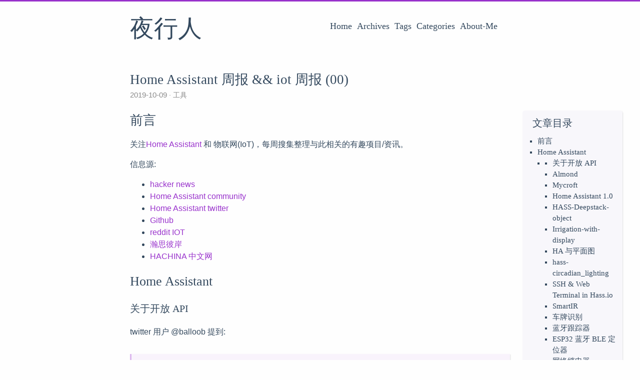

--- FILE ---
content_type: text/html; charset=utf-8
request_url: https://wwj718.github.io/post/%E5%B7%A5%E5%85%B7/haweekly-and-iotweekly-00/
body_size: 8974
content:
<!DOCTYPE html>
<html lang="zh-cn">
<head>
  <meta charset="utf-8">
  <meta http-equiv="X-UA-Compatible" content="IE=edge,chrome=1">
  <title>Home Assistant 周报 &amp;&amp; iot 周报 (00) - 夜行人</title>
  <meta name="renderer" content="webkit" />
<meta name="viewport" content="width=device-width, initial-scale=1, maximum-scale=1"/>

<meta http-equiv="Cache-Control" content="no-transform" />
<meta http-equiv="Cache-Control" content="no-siteapp" />

<meta name="theme-color" content="#f8f5ec" />
<meta name="msapplication-navbutton-color" content="#f8f5ec">
<meta name="apple-mobile-web-app-capable" content="yes">
<meta name="apple-mobile-web-app-status-bar-style" content="#f8f5ec">


<meta name="author" content="种瓜" /><meta name="description" content="前言 关注Home Assistant 和 物联网(IoT)，每周搜集整理与此相关的有趣项目/资讯。 信息源: hacker news Home Assistant community Home Assistant twitter Github reddit IOT 瀚思彼岸 HACHINA 中文网 Home Assistant 关于开放 API twitter 用" /><meta name="keywords" content="education, programming, Technology" />






<meta name="generator" content="Hugo 0.96.0 with theme even" />


<link rel="canonical" href="http://wwj718.github.io/post/%E5%B7%A5%E5%85%B7/haweekly-and-iotweekly-00/" />
<link rel="apple-touch-icon" sizes="180x180" href="/apple-touch-icon.png">
<link rel="icon" type="image/png" sizes="32x32" href="/favicon-32x32.png">
<link rel="icon" type="image/png" sizes="16x16" href="/favicon-16x16.png">
<link rel="manifest" href="/manifest.json">
<link rel="mask-icon" href="/safari-pinned-tab.svg" color="#5bbad5">



<link href="/sass/main.min.69e0bbe2419d9b0efbdcc1d3b4338bba03a6f6789ae2832bc1af58e5b2757470.css" rel="stylesheet">
<link rel="stylesheet" href="/post/img/jquery.fancybox.min.css" integrity="sha256-7TyXnr2YU040zfSP+rEcz29ggW4j56/ujTPwjMzyqFY=" crossorigin="anonymous">


<meta property="og:title" content="Home Assistant 周报 &amp;&amp; iot 周报 (00)" />
<meta property="og:description" content="前言 关注Home Assistant 和 物联网(IoT)，每周搜集整理与此相关的有趣项目/资讯。 信息源: hacker news Home Assistant community Home Assistant twitter Github reddit IOT 瀚思彼岸 HACHINA 中文网 Home Assistant 关于开放 API twitter 用" />
<meta property="og:type" content="article" />
<meta property="og:url" content="http://wwj718.github.io/post/%E5%B7%A5%E5%85%B7/haweekly-and-iotweekly-00/" /><meta property="article:section" content="post" />
<meta property="article:published_time" content="2019-10-09T00:00:00+00:00" />
<meta property="article:modified_time" content="2019-10-09T00:00:00+00:00" />

<meta itemprop="name" content="Home Assistant 周报 &amp;&amp; iot 周报 (00)">
<meta itemprop="description" content="前言 关注Home Assistant 和 物联网(IoT)，每周搜集整理与此相关的有趣项目/资讯。 信息源: hacker news Home Assistant community Home Assistant twitter Github reddit IOT 瀚思彼岸 HACHINA 中文网 Home Assistant 关于开放 API twitter 用"><meta itemprop="datePublished" content="2019-10-09T00:00:00+00:00" />
<meta itemprop="dateModified" content="2019-10-09T00:00:00+00:00" />
<meta itemprop="wordCount" content="2123">
<meta itemprop="keywords" content="tools," /><meta name="twitter:card" content="summary"/>
<meta name="twitter:title" content="Home Assistant 周报 &amp;&amp; iot 周报 (00)"/>
<meta name="twitter:description" content="前言 关注Home Assistant 和 物联网(IoT)，每周搜集整理与此相关的有趣项目/资讯。 信息源: hacker news Home Assistant community Home Assistant twitter Github reddit IOT 瀚思彼岸 HACHINA 中文网 Home Assistant 关于开放 API twitter 用"/>

<!--[if lte IE 9]>
  <script src="https://cdnjs.cloudflare.com/ajax/libs/classlist/1.1.20170427/classList.min.js"></script>
<![endif]-->

<!--[if lt IE 9]>
  <script src="https://cdn.jsdelivr.net/npm/html5shiv@3.7.3/dist/html5shiv.min.js"></script>
  <script src="https://cdn.jsdelivr.net/npm/respond.js@1.4.2/dest/respond.min.js"></script>
<![endif]-->

</head>
<body>
  <div id="mobile-navbar" class="mobile-navbar">
  <div class="mobile-header-logo">
    <a href="/" class="logo">夜行人</a>
  </div>
  <div class="mobile-navbar-icon">
    <span></span>
    <span></span>
    <span></span>
  </div>
</div>
<nav id="mobile-menu" class="mobile-menu slideout-menu">
  <ul class="mobile-menu-list">
    <a href="/">
        <li class="mobile-menu-item">Home</li>
      </a><a href="/post/">
        <li class="mobile-menu-item">Archives</li>
      </a><a href="/tags/">
        <li class="mobile-menu-item">Tags</li>
      </a><a href="/categories/">
        <li class="mobile-menu-item">Categories</li>
      </a><a href="/post/%E9%9A%8F%E7%AC%94/aboutme/">
        <li class="mobile-menu-item">About-Me</li>
      </a>
  </ul>
</nav>
  <div class="container" id="mobile-panel">
    <header id="header" class="header">
        <div class="logo-wrapper">
  <a href="/" class="logo">夜行人</a>
</div>

<nav class="site-navbar">
  <ul id="menu" class="menu">
    <li class="menu-item">
        <a class="menu-item-link" href="/">Home</a>
      </li><li class="menu-item">
        <a class="menu-item-link" href="/post/">Archives</a>
      </li><li class="menu-item">
        <a class="menu-item-link" href="/tags/">Tags</a>
      </li><li class="menu-item">
        <a class="menu-item-link" href="/categories/">Categories</a>
      </li><li class="menu-item">
        <a class="menu-item-link" href="/post/%E9%9A%8F%E7%AC%94/aboutme/">About-Me</a>
      </li>
  </ul>
</nav>
    </header>

    <main id="main" class="main">
      <div class="content-wrapper">
        <div id="content" class="content">
          <article class="post">
    
    <header class="post-header">
      <h1 class="post-title">Home Assistant 周报 &amp;&amp; iot 周报 (00)</h1>

      <div class="post-meta">
        <span class="post-time"> 2019-10-09 </span>
        <div class="post-category">
            <a href="/categories/%E5%B7%A5%E5%85%B7/"> 工具 </a>
            </div>
        
      </div>
    </header>

    <div class="post-toc" id="post-toc">
  <h2 class="post-toc-title">文章目录</h2>
  <div class="post-toc-content always-active">
    <nav id="TableOfContents">
  <ul>
    <li><a href="#前言">前言</a></li>
    <li><a href="#home-assistant">Home Assistant</a>
      <ul>
        <li>
          <ul>
            <li><a href="#关于开放-api">关于开放 API</a></li>
            <li><a href="#almondhttpsalmondstanfordedu"><a href="https://almond.stanford.edu">Almond</a></a></li>
            <li><a href="#mycrofthttpswwwhome-assistantiointegrationsmycroft"><a href="https://www.home-assistant.io/integrations/mycroft/">Mycroft</a></a></li>
            <li><a href="#home-assistant-10httpsdevelopershome-assistantioblog20190927hacktoberfesthtml"><a href="https://developers.home-assistant.io/blog/2019/09/27/hacktoberfest.html">Home Assistant 1.0</a></a></li>
            <li><a href="#hass-deepstack-objecthttpsgithubcomrobmarkcolehass-deepstack-object"><a href="https://github.com/robmarkcole/HASS-Deepstack-object">HASS-Deepstack-object</a></a></li>
            <li><a href="#irrigation-with-displayhttpsgithubcombruxy70irrigation-with-display"><a href="https://github.com/bruxy70/Irrigation-with-display">Irrigation-with-display</a></a></li>
            <li><a href="#ha-与平面图httpswwwjuanmtechcomset-up-the-picture-elements-card-in-home-assistant"><a href="https://www.juanmtech.com/set-up-the-picture-elements-card-in-home-assistant/">HA 与平面图</a></a></li>
            <li><a href="#hass-circadian_lightinghttpsgithubcomclaytonjnhass-circadian_lighting"><a href="https://github.com/claytonjn/hass-circadian_lighting">hass-circadian_lighting</a></a></li>
            <li><a href="#ssh--web-terminal-in-hassiohttpswwwdanielmartingonzalezcomssh-and-web-terminal-in-hassio"><a href="https://www.danielmartingonzalez.com/ssh-and-web-terminal-in-hassio/">SSH &amp; Web Terminal in Hass.io</a></a></li>
            <li><a href="#smartirhttpsgithubcomsmarthomehubsmartir"><a href="https://github.com/smartHomeHub/SmartIR">SmartIR</a></a></li>
            <li><a href="#车牌识别">车牌识别</a></li>
            <li><a href="#蓝牙跟踪器">蓝牙跟踪器</a></li>
            <li><a href="#esp32-蓝牙-ble-定位器httpsbbshassbiancomthread-6472-1-5html"><a href="https://bbs.hassbian.com/thread-6472-1-5.html">ESP32 蓝牙 BLE 定位器</a></a></li>
            <li><a href="#网络继电器httpsbbshassbiancomthread-2932-1-2html"><a href="https://bbs.hassbian.com/thread-2932-1-2.html">网络继电器</a></a></li>
            <li><a href="#海康摄像头云台控制httpsbbshassbiancomthread-685-1-3html"><a href="https://bbs.hassbian.com/thread-685-1-3.html">海康摄像头云台控制</a></a></li>
            <li><a href="#iphone-手机应用实时消息通知httpswwwhachinaiodocs2122html"><a href="https://www.hachina.io/docs/2122.html">IPhone 手机应用实时消息通知</a></a></li>
            <li><a href="#saswell-地暖控制面板-ha-插件httpsbbshassbiancomthread-3387-1-2html"><a href="https://bbs.hassbian.com/thread-3387-1-2.html">Saswell 地暖控制面板 HA 插件</a></a></li>
            <li><a href="#ios-工作流结合-home-assistanthttpswwwhachinaiodocs2543html"><a href="https://www.hachina.io/docs/2543.html">ios 工作流结合 Home Assistant</a></a></li>
            <li><a href="#学习过程小米网关zigbee-设备hahomekit-通讯原理httpsbbshassbiancomthread-4315-1-1html"><a href="https://bbs.hassbian.com/thread-4315-1-1.html">【学习过程】小米网关、ZIGBEE 设备、HA、Homekit 通讯原理</a></a></li>
            <li><a href="#百度人脸识别httpsbbshassbiancomthread-2460-1-2html"><a href="https://bbs.hassbian.com/thread-2460-1-2.html">百度人脸识别</a></a></li>
          </ul>
        </li>
      </ul>
    </li>
    <li><a href="#iot">IoT</a>
      <ul>
        <li>
          <ul>
            <li><a href="#物联网网络wot架构httpsw3cgithubiowot-architecture"><a href="https://w3c.github.io/wot-architecture/">物联网网络(WoT)架构</a></a></li>
            <li><a href="#普林斯顿-iot-检查器httpsiot-inspectorprincetonedu"><a href="https://iot-inspector.princeton.edu/">普林斯顿 IoT 检查器</a></a></li>
            <li><a href="#cedia-expo-2019-上备受关注的-3-个三个智能家居项目httpswwwceprocomcontrolwhole-house-systemsthese-three-home-automation-sleepers-could-steal-cedia-expo-2019"><a href="https://www.cepro.com/control/whole-house-systems/these-three-home-automation-sleepers-could-steal-cedia-expo-2019/">CEDIA Expo 2019 上备受关注的 3 个三个智能家居项目</a></a></li>
            <li><a href="#树莓派-4-上的数字标牌全球首发httpsinfo-beamercomblogdual-display-or-4k-and-hevc-on-the-pi-4"><a href="https://info-beamer.com/blog/dual-display-or-4k-and-hevc-on-the-pi-4">树莓派 4 上的数字标牌全球首发</a></a></li>
            <li><a href="#gladyshttpsgladysassistantcomen"><a href="https://gladysassistant.com/en/">Gladys</a></a></li>
            <li><a href="#node-red-发布-10-版本">Node-RED 发布 1.0 版本</a></li>
            <li><a href="#mongoosehttpsgithubcomcesantamongoose"><a href="https://github.com/cesanta/mongoose">mongoose</a></a></li>
            <li><a href="#esp8266_deautherhttpsgithubcomspacehuhnesp8266_deauther"><a href="https://github.com/spacehuhn/esp8266_deauther">esp8266_deauther</a></a></li>
            <li><a href="#bettercaphttpsgithubcombettercapbettercap"><a href="https://github.com/bettercap/bettercap">bettercap</a></a></li>
            <li><a href="#xmpp-物联网的通信协议httpswwwbriskbraintechcomxmpp-a-communication-protocol-for-the-internet-of-things"><a href="https://www.briskbraintech.com/xmpp-a-communication-protocol-for-the-internet-of-things/">XMPP: 物联网的通信协议</a></a></li>
          </ul>
        </li>
      </ul>
    </li>
  </ul>
</nav>
  </div>
</div>
    <div class="post-content">
      <h1 id="前言">前言</h1>
<p>关注<a href="https://www.home-assistant.io/">Home Assistant</a> 和 物联网(IoT)，每周搜集整理与此相关的有趣项目/资讯。</p>
<p>信息源:</p>
<ul>
<li><a href="https://news.ycombinator.com/">hacker news</a></li>
<li><a href="https://community.home-assistant.io/">Home Assistant community</a></li>
<li><a href="https://twitter.com/home_assistant">Home Assistant twitter</a></li>
<li><a href="https://github.com">Github</a></li>
<li><a href="https://www.reddit.com/r/IOT/">reddit IOT</a></li>
<li><a href="https://bbs.hassbian.com/forum.php">瀚思彼岸</a></li>
<li><a href="https://www.hachina.io/">HACHINA 中文网</a></li>
</ul>
<h1 id="home-assistant">Home Assistant</h1>
<h3 id="关于开放-api">关于开放 API</h3>
<p>twitter 用户 @balloob 提到:</p>
<blockquote>
<p>希望更多的公司会意识到开放的 API 将帮助增加销售。只需一个用户需要向 @home_assistant 或其他 IoT 平台添加对该 API 的支持，以使人们能够使用您的产品来做绝妙之事，而绝不是产品的优先事项， 它将能够自我推销。</p>
</blockquote>
<h3 id="almondhttpsalmondstanfordedu"><a href="https://almond.stanford.edu">Almond</a></h3>
<p><a href="https://almond.stanford.edu">Almond</a>是开放的、保留隐私的虚拟助手，由<a href="https://oval.cs.stanford.edu/">斯坦福开放虚拟助手实验室</a>构建。</p>
<p>Almond 能够将你的命令转换为个性化程序。</p>
<p>Almond 的目标是：为开放网络提供虚拟助手。使 AI 民主化。</p>
<p><a href="https://almond.stanford.edu/doc/home-assistant-integration.md">与 Home Assistant 集成</a>)</p>
<h3 id="mycrofthttpswwwhome-assistantiointegrationsmycroft"><a href="https://www.home-assistant.io/integrations/mycroft/">Mycroft</a></h3>
<p><a href="https://mycroft.ai/">Mycroft</a>是世界上第一个开源语音助手。</p>
<p>我们相信AI的未来应该是开放的，而不是一个只有少数人了解和控制的神秘黑匣子。</p>
<p>相关: <a href="https://mycroft.ai/blog/open-sourcing-the-mycroft-backend/">Mycroft后端开源</a></p>
<h3 id="home-assistant-10httpsdevelopershome-assistantioblog20190927hacktoberfesthtml"><a href="https://developers.home-assistant.io/blog/2019/09/27/hacktoberfest.html">Home Assistant 1.0</a></h3>
<p>Home Assistant 目前正在朝着 1.0 版本迈进。Home Assistant 1.0 是关于用户友好性的。作为其一部分，最近引入了设备自动化，并正在扩展场景在 Home Assistant 中的工作方式。</p>
<h3 id="hass-deepstack-objecthttpsgithubcomrobmarkcolehass-deepstack-object"><a href="https://github.com/robmarkcole/HASS-Deepstack-object">HASS-Deepstack-object</a></h3>
<p>将 AI 添加到一个简单的相机系统中，使系统可以知道何时有人在图像中。</p>
<p>该项目由<a href="https://www.deepstack.ai/">DeepStack</a>驱动，<a href="https://www.deepstack.ai/">DeepStack</a>对外提供 API，从而可以与 Home Assistant 集成。</p>
<p><a href="https://www.deepstack.ai/">DeepStack</a>采用本地计算，同时允许你使用自己的模型。</p>
<p>** 源码地址** :<a href="https://github.com/robmarkcole/HASS-Deepstack-object">HASS-Deepstack-object</a></p>
<p>** 相关文章** :<a href="https://www.hackster.io/robin-cole/add-ai-brains-to-your-home-camera-system-5195b0">Add AI Brains to Your Home Camera System</a></p>
<h3 id="irrigation-with-displayhttpsgithubcombruxy70irrigation-with-display"><a href="https://github.com/bruxy70/Irrigation-with-display">Irrigation-with-display</a></h3>
<p>基于 Sonoff 4ch 的花园灌溉方案，内置 Nextion 显示屏</p>
<h3 id="ha-与平面图httpswwwjuanmtechcomset-up-the-picture-elements-card-in-home-assistant"><a href="https://www.juanmtech.com/set-up-the-picture-elements-card-in-home-assistant/">HA 与平面图</a></h3>
<p>家庭助理中的 Picture Elements 卡是 Lovelace UI 可用的最灵活的卡之一。允许在图像的不同部分添加图标，文本和服务。今天，我将向您展示如何设置平面图的图像，以及如何使用 Picture Elements 卡将实体添加到该图像中。</p>
<h3 id="hass-circadian_lightinghttpsgithubcomclaytonjnhass-circadian_lighting"><a href="https://github.com/claytonjn/hass-circadian_lighting">hass-circadian_lighting</a></h3>
<p>昼夜节律照明自定义组件.</p>
<p>将光线与自然光同步以保持昼夜节律，从而保持健康，睡得更好！</p>
<p><img src="https://camo.githubusercontent.com/7afc09aeedd869c4b97973d471c8264ff72bf92e/[base64]" alt=""></p>
<h3 id="ssh--web-terminal-in-hassiohttpswwwdanielmartingonzalezcomssh-and-web-terminal-in-hassio"><a href="https://www.danielmartingonzalez.com/ssh-and-web-terminal-in-hassio/">SSH &amp; Web Terminal in Hass.io</a></h3>
<p>有时，你需要在 Home Assistant 服务器上执行命令。可以通过 SSH 进行远程访问。这使我们可以选择在配置失败的情况下恢复服务器，或以较低级别执行命令以具有更大的控制权。</p>
<h3 id="smartirhttpsgithubcomsmarthomehubsmartir"><a href="https://github.com/smartHomeHub/SmartIR">SmartIR</a></h3>
<p>SmartIR 是自定义的 Home Assistant 组件，用于通过红外和 RF 控制器控制交流电设备、电视机和风扇。需要 IR 或 RF 控制器，例如 Br​​oadlink。</p>
<h3 id="车牌识别">车牌识别</h3>
<p><a href="https://www.home-assistant.io/integrations/openalpr_local">OpenALPR Local</a></p>
<p>OpenALPR 集成使你可以从摄像机处理车牌。你可以使用它们打开车库门或触发任何其他自动化操作。</p>
<h3 id="蓝牙跟踪器">蓝牙跟踪器</h3>
<p><a href="https://www.home-assistant.io/integrations/tile/">蓝牙跟踪器</a></p>
<h3 id="esp32-蓝牙-ble-定位器httpsbbshassbiancomthread-6472-1-5html"><a href="https://bbs.hassbian.com/thread-6472-1-5.html">ESP32 蓝牙 BLE 定位器</a></h3>
<p>（室内定位）自己做最简单的 ESP32 蓝牙 BLE 定位器</p>
<h3 id="网络继电器httpsbbshassbiancomthread-2932-1-2html"><a href="https://bbs.hassbian.com/thread-2932-1-2.html">网络继电器</a></h3>
<p>把家里 20 多路照明全部都用远程+本地双控</p>
<h3 id="海康摄像头云台控制httpsbbshassbiancomthread-685-1-3html"><a href="https://bbs.hassbian.com/thread-685-1-3.html">海康摄像头云台控制</a></h3>
<p>海康有完善的云台控制 API.</p>
<h3 id="iphone-手机应用实时消息通知httpswwwhachinaiodocs2122html"><a href="https://www.hachina.io/docs/2122.html">IPhone 手机应用实时消息通知</a></h3>
<p>Home Assistant 在 Iphone 手机上的应用 App，具有和在电脑浏览器上功能相同的 Home Assistant 操作界面。具有手机位置跟踪能力，可将手机位置信息通过网络传回 Home Assistant 系统，实现各类基于位置坐标规则的自动化功能。并且具有实时消息通知能力，Home Assistant 系统可向手机推送实时通知消息。</p>
<p>相关:</p>
<ul>
<li><a href="https://mou.science/views/homeassistant-7.html#%E6%B7%BB%E5%8A%A0%E7%BB%84%E4%BB%B6">HomeAssistant IOS 推送</a></li>
<li><a href="https://www.home-assistant.io/docs/ecosystem/ios/">HA iOS</a></li>
<li><a href="https://www.home-assistant.io/docs/ecosystem/ios/notifications/actions/">Actionable notifications</a></li>
</ul>
<p>测试消息1</p>
<p>url <code>/developer-tools/service</code></p>
<p>服务: <code>notify.ios_wj</code>(替换为你的手机标识)</p>
<p>service data:<code>{&quot;title&quot;:&quot;hello&quot;, &quot;message&quot;:&quot;这是一条测试消息&quot;}</code></p>
<p>测试消息2:</p>
<p>服务: <code>notify.notify</code></p>
<p>service data:</p>
<div class="highlight"><div class="chroma">
<table class="lntable"><tr><td class="lntd">
<pre tabindex="0" class="chroma"><code><span class="lnt">1
</span><span class="lnt">2
</span><span class="lnt">3
</span><span class="lnt">4
</span></code></pre></td>
<td class="lntd">
<pre tabindex="0" class="chroma"><code class="language-json" data-lang="json"><span class="line"><span class="cl"><span class="p">{</span>
</span></span><span class="line"><span class="cl">  <span class="nt">&#34;message&#34;</span><span class="p">:</span> <span class="s2">&#34;The garage door has been open for 10 minutes.&#34;</span><span class="p">,</span>
</span></span><span class="line"><span class="cl">  <span class="nt">&#34;title&#34;</span><span class="p">:</span> <span class="s2">&#34;Your Garage Door Friend&#34;</span>
</span></span><span class="line"><span class="cl"><span class="p">}</span>
</span></span></code></pre></td></tr></table>
</div>
</div><h3 id="saswell-地暖控制面板-ha-插件httpsbbshassbiancomthread-3387-1-2html"><a href="https://bbs.hassbian.com/thread-3387-1-2.html">Saswell 地暖控制面板 HA 插件</a></h3>
<p>Saswell 地暖控制面板 HA 插件.</p>
<p><a href="https://github.com/Yonsm/HAExtra/blob/master/custom_components/saswell/climate.py">相关代码</a></p>
<h3 id="ios-工作流结合-home-assistanthttpswwwhachinaiodocs2543html"><a href="https://www.hachina.io/docs/2543.html">ios 工作流结合 Home Assistant</a></h3>
<p>Workflow 是一款 iOS 下的效率应用，通过工作流设置，可以自动完成与 Home Assistant 协作功能。实现一键操作多个智慧空间功能。</p>
<h3 id="学习过程小米网关zigbee-设备hahomekit-通讯原理httpsbbshassbiancomthread-4315-1-1html"><a href="https://bbs.hassbian.com/thread-4315-1-1.html">【学习过程】小米网关、ZIGBEE 设备、HA、Homekit 通讯原理</a></h3>
<p>绿米局域网通信协议、PyXiaomiGateway 库、 HA 原生 xiaomi_aqara 组件、Homekit 组件自学过程</p>
<h3 id="百度人脸识别httpsbbshassbiancomthread-2460-1-2html"><a href="https://bbs.hassbian.com/thread-2460-1-2.html">百度人脸识别</a></h3>
<p>百度人脸识别</p>
<p>百度人脸识别的 API_key 一天有多少调用量? 2QPS，注册企业认证后，提升至 5QPS(每秒查询率)</p>
<p>相关链接: <a href="https://bbs.hassbian.com/thread-2444-1-4.html">IPCAM 摄像头+树莓派+百度人脸识别+百度 TTS 打造免费人脸识别</a></p>
<h1 id="iot">IoT</h1>
<h3 id="物联网网络wot架构httpsw3cgithubiowot-architecture"><a href="https://w3c.github.io/wot-architecture/">物联网网络(WoT)架构</a></h3>
<p>W3C <a href="https://w3c.github.io/wot-architecture/">物联网网络(WoT)架构</a>的建立是为了使整个物联网的平台和应用领域拥有互操作性。</p>
<h3 id="普林斯顿-iot-检查器httpsiot-inspectorprincetonedu"><a href="https://iot-inspector.princeton.edu/">普林斯顿 IoT 检查器</a></h3>
<p>我们的智能设备一直在注视我们。</p>
<p>是时候该留意他们了。</p>
<p><a href="https://iot-inspector.princeton.edu/">普林斯顿 IoT 检查器</a>是一款开源桌面工具。</p>
<p>自动发现物联网设备并分析其网络流量，帮助你使用图形和表格识别安全和隐私问题。使用简易，不需要技术背景。</p>
<p>用它来快速检查设备（例如从你的计算机）或连续监视你的网络（例如从 Raspberry Pi）</p>
<h3 id="cedia-expo-2019-上备受关注的-3-个三个智能家居项目httpswwwceprocomcontrolwhole-house-systemsthese-three-home-automation-sleepers-could-steal-cedia-expo-2019"><a href="https://www.cepro.com/control/whole-house-systems/these-three-home-automation-sleepers-could-steal-cedia-expo-2019/">CEDIA Expo 2019 上备受关注的 3 个三个智能家居项目</a></h3>
<p>Tuya，Home Assistant 和 CIWare 受到智能家居制造商的欢迎，它们在展会上展示家庭自动化平台，开发工具和可互操作的设备，以吸引新的用户。</p>
<h3 id="树莓派-4-上的数字标牌全球首发httpsinfo-beamercomblogdual-display-or-4k-and-hevc-on-the-pi-4"><a href="https://info-beamer.com/blog/dual-display-or-4k-and-hevc-on-the-pi-4">树莓派 4 上的数字标牌全球首发</a></h3>
<p>树莓派 4 的全球首个数字标牌解决方案，具有双显示支持，4K 显示支持，现在支持最高 4K 分辨率的 HEVC / H265 视频解码。</p>
<p>使用简易的 Web 界面，可以编辑时间表、上传新内容、添加或修改设备。设备数量没有限制。你可以完全控制。</p>
<h3 id="gladyshttpsgladysassistantcomen"><a href="https://gladysassistant.com/en/">Gladys</a></h3>
<p>Gladys 是一个在 Raspberry Pi 上运行的家庭助理。</p>
<p>她融入了你的生活。</p>
<h3 id="node-red-发布-10-版本">Node-RED 发布 1.0 版本</h3>
<p><a href="https://nodered.org/blog/2019/09/30/version-1-0-released">node red 发布 1.0 版本</a></p>
<p>Node-RED 是一种编程工具，以新颖有趣的方式将硬件设备、API 和在线服务连接在一起。</p>
<p>它提供了一个基于浏览器的编辑器，使你可以轻松地使用面板中的各种节点将服务/流连接在一起，只需单击即可将其部署到设备上。</p>
<h3 id="mongoosehttpsgithubcomcesantamongoose"><a href="https://github.com/cesanta/mongoose">mongoose</a></h3>
<p>嵌入式Web服务器/嵌入式网络库.</p>
<p>被大量的开源和商业产品所使用-它甚至可以在国际空间站上运行！</p>
<h3 id="esp8266_deautherhttpsgithubcomspacehuhnesp8266_deauther"><a href="https://github.com/spacehuhn/esp8266_deauther">esp8266_deauther</a></h3>
<p>扫描WiFi设备，阻止所选连接，创建数十个网络并混淆WiFi扫描仪.</p>
<h3 id="bettercaphttpsgithubcombettercapbettercap"><a href="https://github.com/bettercap/bettercap">bettercap</a></h3>
<p>Bettercap是用于WiFi、低功耗蓝牙、无线HID劫持、以太网侦察和MITM攻击的瑞士军刀。</p>
<h3 id="xmpp-物联网的通信协议httpswwwbriskbraintechcomxmpp-a-communication-protocol-for-the-internet-of-things"><a href="https://www.briskbraintech.com/xmpp-a-communication-protocol-for-the-internet-of-things/">XMPP: 物联网的通信协议</a></h3>
<p>本文列出了XMPP和MQTT协议之间的一些比较</p>

    </div>

    <div class="post-copyright">
  <p class="copyright-item">
    <span class="item-title">文章作者</span>
    <span class="item-content">种瓜</span>
  </p>
  <p class="copyright-item">
    <span class="item-title">上次更新</span>
    <span class="item-content">
        2019-10-09
        
    </span>
  </p>
  
  
</div>
<footer class="post-footer">
      <div class="post-tags">
          <a href="/tags/tools/">tools</a>
          </div>
      <nav class="post-nav">
        <a class="prev" href="/post/iot/introducing-webthings/">
            <i class="iconfont icon-left"></i>
            <span class="prev-text nav-default">介绍 WebThings</span>
            <span class="prev-text nav-mobile">上一篇</span>
          </a>
        <a class="next" href="/post/%E5%B7%A5%E5%85%B7/treasure-box00/">
            <span class="next-text nav-default">百宝箱(00)</span>
            <span class="next-text nav-mobile">下一篇</span>
            <i class="iconfont icon-right"></i>
          </a>
      </nav>
    </footer>
  </article>
        </div>
        

  

  

      </div>
    </main>

    <footer id="footer" class="footer">
      <div class="social-links">
      <a href="mailto:wuwenjie718@gmail.com" class="iconfont icon-email" title="email"></a>
      <a href="mailto:wuwenjie718@gmail.com" class="iconfont icon-out-me" title="out-me"></a>
      <a href="https://github.com/wwj718" class="iconfont icon-github" title="github"></a>
  <a href="http://wwj718.github.io/index.xml" type="application/rss+xml" class="iconfont icon-rss" title="rss"></a>
</div>

<div class="copyright">
  
  <span><a target="_blank" href="https://cn.bing.com/search?q=site%3Awwj718.github.io%20%20codelab-adapter">搜索本站</a></span>
  <span class="division">|</span>
  <span><a target="_blank" href="/index.xml">RSS订阅</a></span>
  <span class="division">|</span>
  <span class="power-by">
    Powered by <a class="hexo-link" href="https://gohugo.io">Hugo</a>
  </span>
  <span class="division">|</span>
  
  <span class="theme-info">
    Theme - 
    <a class="theme-link" href="https://github.com/olOwOlo/hugo-theme-even">Even</a>
  </span>

  

  <span class="copyright-year">
    &copy; 
    2013 - 
    2026<span class="heart"><i class="iconfont icon-heart"></i></span><span>种瓜</span>
  </span>
</div>

    </footer>

    <div class="back-to-top" id="back-to-top">
      <i class="iconfont icon-up"></i>
    </div>
  </div>
  
  <script src="/post/img/jquery.min.js" integrity="sha256-hwg4gsxgFZhOsEEamdOYGBf13FyQuiTwlAQgxVSNgt4=" crossorigin="anonymous"></script>
  <script src="/post/img/slideout.min.js" integrity="sha256-t+zJ/g8/KXIJMjSVQdnibt4dlaDxc9zXr/9oNPeWqdg=" crossorigin="anonymous"></script>
  <script src="/post/img/jquery.fancybox.min.js" integrity="sha256-XVLffZaxoWfGUEbdzuLi7pwaUJv1cecsQJQqGLe7axY=" crossorigin="anonymous"></script>



<script type="text/javascript" src="/js/main.min.64437849d125a2d603b3e71d6de5225d641a32d17168a58106e0b61852079683.js"></script>

<script id="baidu_analytics">
  var _hmt = _hmt || [];
  (function() {
    if (window.location.hostname === 'localhost') return;
    var hm = document.createElement("script"); hm.async = true;
    hm.src = "https://hm.baidu.com/hm.js?18db4b662c04fbd6cc2851d246c51b3f";
    var s = document.getElementsByTagName("script")[0];
    s.parentNode.insertBefore(hm, s);
  })();
</script>






</body>
</html>


--- FILE ---
content_type: text/css; charset=utf-8
request_url: https://wwj718.github.io/sass/main.min.69e0bbe2419d9b0efbdcc1d3b4338bba03a6f6789ae2832bc1af58e5b2757470.css
body_size: 6857
content:
@charset "UTF-8";@font-face{font-family:chancery;src:url(../fonts/chancery/apple-chancery-webfont.eot);src:local("Apple Chancery"),url(../fonts/chancery/apple-chancery-webfont.eot?#iefix)format("embedded-opentype"),url(../fonts/chancery/apple-chancery-webfont.woff2)format("woff2"),url(../fonts/chancery/apple-chancery-webfont.woff)format("woff"),url(../fonts/chancery/apple-chancery-webfont.ttf)format("truetype"),url(../fonts/chancery/apple-chancery-webfont.svg#apple-chancery)format("svg");font-weight:lighter;font-style:normal;font-display:swap}/*!normalize.css v3.0.2 | MIT License | git.io/normalize*/html{font-family:sans-serif;-ms-text-size-adjust:100%;-webkit-text-size-adjust:100%}body{margin:0}article,aside,details,figcaption,figure,footer,header,hgroup,main,menu,nav,section,summary{display:block}audio,canvas,progress,video{display:inline-block;vertical-align:baseline}audio:not([controls]){display:none;height:0}[hidden],template{display:none}a{background-color:transparent}a:active,a:hover{outline:0}abbr[title]{border-bottom:1px dotted}b,strong{font-weight:700}dfn{font-style:italic}h1{font-size:2em;margin:.67em 0}mark{background:#ff0;color:#000}small{font-size:80%}sub,sup{font-size:75%;line-height:0;position:relative;vertical-align:baseline}sup{top:-.5em}sub{bottom:-.25em}img{border:0}svg:not(:root){overflow:hidden}figure{margin:1em 40px}hr{-moz-box-sizing:content-box;box-sizing:content-box;height:0}pre{overflow:auto}code,kbd,pre,samp{font-family:monospace,monospace;font-size:1em}button,input,optgroup,select,textarea{color:inherit;font:inherit;margin:0}button{overflow:visible}button,select{text-transform:none}button,html input[type=button],input[type=reset],input[type=submit]{-webkit-appearance:button;cursor:pointer}button[disabled],html input[disabled]{cursor:default}button::-moz-focus-inner,input::-moz-focus-inner{border:0;padding:0}input{line-height:normal}input[type=checkbox],input[type=radio]{box-sizing:border-box;padding:0}input[type=number]::-webkit-inner-spin-button,input[type=number]::-webkit-outer-spin-button{height:auto}input[type=search]{-webkit-appearance:textfield;-moz-box-sizing:content-box;-webkit-box-sizing:content-box;box-sizing:content-box}input[type=search]::-webkit-search-cancel-button,input[type=search]::-webkit-search-decoration{-webkit-appearance:none}fieldset{border:1px solid silver;margin:0 2px;padding:.35em .625em .75em}legend{border:0;padding:0}textarea{overflow:auto}optgroup{font-weight:700}table{border-collapse:collapse;border-spacing:0}td,th{padding:0}html{font-size:16px;box-sizing:border-box}body{padding:0;margin:0;font-family:source sans pro,helvetica neue,Arial,sans-serif;font-weight:400;-webkit-font-smoothing:antialiased;-moz-osx-font-smoothing:grayscale;line-height:1.5;color:#34495e;background:#fefefe;scroll-behavior:smooth;border-top:3px solid #9932cc}@media screen and (max-width:800px){body{border-top:0}}::selection{background:#9932cc;color:#fff}img{max-width:100%;height:auto;display:inline-block;vertical-align:middle}a{color:#34495e;text-decoration:none}h1{font-size:26px;font-family:Athelas,STHeiti,Microsoft Yahei,serif}h2{font-size:24px;font-family:Athelas,STHeiti,Microsoft Yahei,serif}h3{font-size:20px;font-family:Athelas,STHeiti,Microsoft Yahei,serif}h4{font-size:16px;font-family:Athelas,STHeiti,Microsoft Yahei,serif}h5{font-size:14px;font-family:Athelas,STHeiti,Microsoft Yahei,serif}h6{font-size:14px;font-family:Athelas,STHeiti,Microsoft Yahei,serif}.container{margin:0 auto;width:800px}@media screen and (max-width:800px){.container{width:100%;box-shadow:-1px -5px 5px #cacaca}}.content-wrapper{padding:0 20px}.video-container{position:relative;padding-bottom:56.25%;padding-top:25px;height:0}.video-container iframe{position:absolute;top:0;left:0;width:100%;height:100%}@font-face{font-family:iconfont;src:url(../fonts/iconfont/iconfont.eot);src:url(../fonts/iconfont/iconfont.eot#iefix)format("embedded-opentype"),url(../fonts/iconfont/iconfont.woff)format("woff"),url(../fonts/iconfont/iconfont.ttf)format("truetype"),url(../fonts/iconfont/iconfont.svg#iconfont)format("svg");font-display:swap}.post .post-content details.admonition summary:after,.post .post-content .admonition .admonition-title:before,.iconfont{font-family:iconfont!important;speak:none;font-style:normal;font-weight:400;font-variant:normal;text-transform:none;line-height:1;-webkit-text-stroke-width:.2px;cursor:pointer;letter-spacing:0;font-feature-settings:"liga";font-variant-ligatures:discretionary-ligatures;-webkit-font-smoothing:antialiased;-moz-osx-font-smoothing:grayscale}.icon-bilibili:before{content:"\e900";font-size:.9em;position:relative;top:-4px}.icon-instagram:before{font-size:.95em;content:"\e611";position:relative;top:1px}.icon-douban:before{content:"\e610";position:relative;top:2px}.icon-tumblr:before{content:"\e69f";font-size:.85em;position:relative;top:-2px}.icon-linkedin:before{content:"\e60d";position:relative;top:-2px}.icon-twitter:before{content:"\e600"}.icon-weibo:before{content:"\e602";position:relative;top:2px}.icon-stack-overflow:before{content:"\e902";font-size:.85em;position:relative;top:-4px}.icon-email:before{content:"\e605";position:relative;top:-2px}.icon-facebook:before{content:"\e601";font-size:.95em;position:relative;top:-2px}.icon-gitlab:before{content:"\e901";font-size:.9em;position:relative;top:-4px}.icon-github:before{content:"\e606";position:relative;top:-1px}.icon-rss:before{content:"\e604"}.icon-google:before{content:"\e609";position:relative;top:2px}.icon-zhihu:before{content:"\e607";font-size:.9em}.icon-pocket:before{content:"\e856";position:relative;top:2px}.icon-heart:before{content:"\e608"}.icon-right:before{content:"\e60a"}.icon-left:before{content:"\e60b"}.icon-up:before{content:"\e60c"}.icon-close:before{content:"\e60f"}.icon-link:before{content:"\e909"}.header{padding:20px}.header:before,.header:after{content:" ";display:table}.header:after{clear:both}.header .logo-wrapper{float:left}.header .logo-wrapper .logo{font-size:48px;font-family:chancery,cursive,LiSu,sans-serif}@media screen and (max-width:800px){.header .logo-wrapper{display:none}}.header .site-navbar{float:right}.header .site-navbar .menu{display:inline-block;position:relative;padding-left:0;padding-right:25px;font-family:Athelas,STHeiti,Microsoft Yahei,serif}.header .site-navbar .menu .menu-item{display:inline-block;display:inline-block;vertical-align:middle;transform:translateZ(0);backface-visibility:hidden;box-shadow:0 0 1px transparent;position:relative;overflow:hidden}.header .site-navbar .menu .menu-item+.menu-item{margin-left:10px}.header .site-navbar .menu .menu-item:before{content:'';position:absolute;z-index:-1;height:2px;bottom:0;left:51%;right:51%;background:#9932cc;transition-duration:.2s;transition-property:right,left;transition-timing-function:ease-out}.header .site-navbar .menu .menu-item.active:before,.header .site-navbar .menu .menu-item:active:before,.header .site-navbar .menu .menu-item:focus:before,.header .site-navbar .menu .menu-item:hover:before{right:0;left:0}.header .site-navbar .menu .menu-item-link{font-size:18px}@media screen and (max-width:800px){.header .site-navbar{display:none}}@media screen and (max-width:800px){.header{padding:50px 0 0;text-align:center}}.posts{margin-bottom:20px;border-bottom:1px solid #e6e6e6}.post{padding:1.5em 0}.post+.post{border-top:1px solid #e6e6e6}.post .post-header{margin-bottom:20px}.post .post-header .post-title{margin:0;font-size:27px;font-weight:400;font-family:Athelas,STHeiti,Microsoft Yahei,serif}.post .post-header .post-link{display:inline-block;vertical-align:middle;transform:translateZ(0);backface-visibility:hidden;box-shadow:0 0 1px transparent;position:relative;overflow:hidden}.post .post-header .post-link:before{content:'';position:absolute;z-index:-1;height:2px;bottom:0;left:51%;right:51%;background:#9932cc;transition-duration:.2s;transition-property:right,left;transition-timing-function:ease-out}.post .post-header .post-link.active:before,.post .post-header .post-link:active:before,.post .post-header .post-link:focus:before,.post .post-header .post-link:hover:before{right:0;left:0}.post .post-header .post-meta{font-size:14px;color:#8a8a8a}.post .post-header .post-meta .post-time{font-size:15px}.post .post-header .post-meta .post-category{display:inline}.post .post-header .post-meta .post-category a{color:inherit}.post .post-header .post-meta .post-category a::before{content:'·'}.post .post-header .post-meta .post-category a:hover{color:#9932cc}.post .post-header .post-meta .more-meta::before{content:'·'}.post .post-toc{position:absolute;width:200px;margin-left:785px;padding:10px;font-family:Athelas,STHeiti,Microsoft Yahei,serif;border-radius:5px;background:rgba(245,244,250,.6);box-shadow:1px 1px 2px rgba(0,0,0,.125);word-wrap:break-word;box-sizing:border-box}.post .post-toc .post-toc-title{margin:0 10px;font-size:20px;font-weight:400;text-transform:uppercase}.post .post-toc .post-toc-content{font-size:15px}.post .post-toc .post-toc-content.always-active ul{display:block}.post .post-toc .post-toc-content>nav>ul{margin:10px 0}.post .post-toc .post-toc-content ul{padding-left:20px;list-style:square}.post .post-toc .post-toc-content ul ul{padding-left:15px;display:none}.post .post-toc .post-toc-content ul .has-active>ul{display:block}.post .post-toc .post-toc-content .toc-link.active{color:#9932cc}@media screen and (max-width:1185px){.post .post-toc{display:none}}.post .post-content{word-wrap:break-word}.post .post-content h1{font-weight:400;font-family:Athelas,STHeiti,Microsoft Yahei,serif}.post .post-content h1 .anchor{float:left;line-height:1;margin-left:-20px;padding-right:4px}.post .post-content h1 .anchor:hover{border-bottom:initial}.post .post-content h1 .anchor .icon-link{visibility:hidden;font-size:16px;display:contents}.post .post-content h1 .anchor .icon-link:before{vertical-align:middle}.post .post-content h1:hover .icon-link{visibility:visible}.post .post-content h2{font-weight:400;font-family:Athelas,STHeiti,Microsoft Yahei,serif}.post .post-content h2 .anchor{float:left;line-height:1;margin-left:-20px;padding-right:4px}.post .post-content h2 .anchor:hover{border-bottom:initial}.post .post-content h2 .anchor .icon-link{visibility:hidden;font-size:16px;display:contents}.post .post-content h2 .anchor .icon-link:before{vertical-align:middle}.post .post-content h2:hover .icon-link{visibility:visible}.post .post-content h3{font-weight:400;font-family:Athelas,STHeiti,Microsoft Yahei,serif}.post .post-content h3 .anchor{float:left;line-height:1;margin-left:-20px;padding-right:4px}.post .post-content h3 .anchor:hover{border-bottom:initial}.post .post-content h3 .anchor .icon-link{visibility:hidden;font-size:16px;display:contents}.post .post-content h3 .anchor .icon-link:before{vertical-align:middle}.post .post-content h3:hover .icon-link{visibility:visible}.post .post-content h4{font-weight:400;font-family:Athelas,STHeiti,Microsoft Yahei,serif}.post .post-content h4 .anchor{float:left;line-height:1;margin-left:-20px;padding-right:4px}.post .post-content h4 .anchor:hover{border-bottom:initial}.post .post-content h4 .anchor .icon-link{visibility:hidden;font-size:16px;display:contents}.post .post-content h4 .anchor .icon-link:before{vertical-align:middle}.post .post-content h4:hover .icon-link{visibility:visible}.post .post-content h5{font-weight:400;font-family:Athelas,STHeiti,Microsoft Yahei,serif}.post .post-content h5 .anchor{float:left;line-height:1;margin-left:-20px;padding-right:4px}.post .post-content h5 .anchor:hover{border-bottom:initial}.post .post-content h5 .anchor .icon-link{visibility:hidden;font-size:16px;display:contents}.post .post-content h5 .anchor .icon-link:before{vertical-align:middle}.post .post-content h5:hover .icon-link{visibility:visible}.post .post-content h6{font-weight:400;font-family:Athelas,STHeiti,Microsoft Yahei,serif}.post .post-content h6 .anchor{float:left;line-height:1;margin-left:-20px;padding-right:4px}.post .post-content h6 .anchor:hover{border-bottom:initial}.post .post-content h6 .anchor .icon-link{visibility:hidden;font-size:16px;display:contents}.post .post-content h6 .anchor .icon-link:before{vertical-align:middle}.post .post-content h6:hover .icon-link{visibility:visible}.post .post-content a{color:#9932cc;word-break:break-all}.post .post-content a:hover{border-bottom:1px solid #9932cc}.post .post-content a.fancybox{border:0}.post .post-content blockquote{margin:2em 0;padding:10px 20px;position:relative;color:rgba(52,73,94,.8);background-color:rgba(153,50,204,5%);border-left:3px solid rgba(153,50,204,.3);box-shadow:1px 1px 2px rgba(0,0,0,.125)}.post .post-content blockquote p{margin:0}.post .post-content img{display:inline-block;max-width:100%}.post .post-content .table-wrapper{overflow-x:auto}.post .post-content .table-wrapper>table{max-width:100%;margin:10px 0;border-spacing:0;box-shadow:2px 2px 3px rgba(0,0,0,.125)}.post .post-content .table-wrapper>table thead{background:#f5f4fa}.post .post-content .table-wrapper>table th,.post .post-content .table-wrapper>table td{padding:5px 15px;border:1px double #ebe9f5}.post .post-content .table-wrapper>table tr:hover{background-color:#f5f4fa}.post .post-content code,.post .post-content pre{padding:7px;font-size:.9em;font-family:Consolas,Monaco,Menlo,dejavu sans mono,bitstream vera sans mono,courier new,monospace;background:#f5f4fa}.post .post-content code{padding:3px 5px;border-radius:4px;color:#c7254e}.post .post-content pre>code{display:block}.post .post-content figure.highlight{margin:1em 0;border-radius:5px;overflow-x:auto;box-shadow:1px 1px 2px rgba(0,0,0,.125);position:relative}.post .post-content figure.highlight table{position:relative}.post .post-content figure.highlight table::after{position:absolute;top:0;right:0;left:0;padding:2px 7px;font-size:.9em;font-weight:700;color:#b1b1b1;background:#ebe9f5;content:'Code'}.post .post-content figure.highlight.language-bash>table::after{content:"Bash"}.post .post-content figure.highlight.language-c>table::after{content:"C"}.post .post-content figure.highlight.language-cs>table::after{content:"C#"}.post .post-content figure.highlight.language-cpp>table::after{content:"C++"}.post .post-content figure.highlight.language-css>table::after{content:"CSS"}.post .post-content figure.highlight.language-coffeescript>table::after{content:"CoffeeScript"}.post .post-content figure.highlight.language-html>table::after{content:"HTML"}.post .post-content figure.highlight.language-xml>table::after{content:"XML"}.post .post-content figure.highlight.language-http>table::after{content:"HTTP"}.post .post-content figure.highlight.language-json>table::after{content:"JSON"}.post .post-content figure.highlight.language-java>table::after{content:"Java"}.post .post-content figure.highlight.language-js>table::after{content:"JavaScript"}.post .post-content figure.highlight.language-javascript>table::after{content:"JavaScript"}.post .post-content figure.highlight.language-makefile>table::after{content:"Makefile"}.post .post-content figure.highlight.language-markdown>table::after{content:"Markdown"}.post .post-content figure.highlight.language-objectivec>table::after{content:"Objective-C"}.post .post-content figure.highlight.language-php>table::after{content:"PHP"}.post .post-content figure.highlight.language-perl>table::after{content:"Perl"}.post .post-content figure.highlight.language-python>table::after{content:"Python"}.post .post-content figure.highlight.language-ruby>table::after{content:"Ruby"}.post .post-content figure.highlight.language-sql>table::after{content:"SQL"}.post .post-content figure.highlight.language-shell>table::after{content:"Shell"}.post .post-content figure.highlight.language-erlang>table::after{content:"Erlang"}.post .post-content figure.highlight.language-go>table::after{content:"Go"}.post .post-content figure.highlight.language-go-html-template>table::after{content:"Go HTML Template"}.post .post-content figure.highlight.language-groovy>table::after{content:"Groovy"}.post .post-content figure.highlight.language-haskell>table::after{content:"Haskell"}.post .post-content figure.highlight.language-kotlin>table::after{content:"Kotlin"}.post .post-content figure.highlight.language-clojure>table::after{content:"Clojure"}.post .post-content figure.highlight.language-less>table::after{content:"Less"}.post .post-content figure.highlight.language-lisp>table::after{content:"Lisp"}.post .post-content figure.highlight.language-lua>table::after{content:"Lua"}.post .post-content figure.highlight.language-matlab>table::after{content:"Matlab"}.post .post-content figure.highlight.language-rust>table::after{content:"Rust"}.post .post-content figure.highlight.language-scss>table::after{content:"Scss"}.post .post-content figure.highlight.language-scala>table::after{content:"Scala"}.post .post-content figure.highlight.language-swift>table::after{content:"Swift"}.post .post-content figure.highlight.language-typescript>table::after{content:"TypeScript"}.post .post-content figure.highlight.language-yml>table::after{content:"YAML"}.post .post-content figure.highlight.language-yaml>table::after{content:"YAML"}.post .post-content figure.highlight.language-toml>table::after{content:"TOML"}.post .post-content figure.highlight.language-diff>table::after{content:"Diff"}.post .post-content figure.highlight .code pre{margin:0;padding:30px 10px 10px}.post .post-content figure.highlight .gutter{width:10px;color:#cacaca}.post .post-content figure.highlight .gutter pre{margin:0;padding:30px 7px 10px}.post .post-content figure.highlight .line{height:1em}.post .post-content figure.highlight table,.post .post-content figure.highlight tr,.post .post-content figure.highlight td{margin:0;padding:0;width:100%;border-collapse:collapse}.post .post-content figure.highlight .code .hljs-comment,.post .post-content figure.highlight .code .hljs-quote{color:#93a1a1}.post .post-content figure.highlight .code .hljs-keyword,.post .post-content figure.highlight .code .hljs-selector-tag,.post .post-content figure.highlight .code .hljs-addition{color:#859900}.post .post-content figure.highlight .code .hljs-number,.post .post-content figure.highlight .code .hljs-string,.post .post-content figure.highlight .code .hljs-meta .hljs-meta-string,.post .post-content figure.highlight .code .hljs-literal,.post .post-content figure.highlight .code .hljs-doctag,.post .post-content figure.highlight .code .hljs-regexp{color:#2aa198}.post .post-content figure.highlight .code .hljs-title,.post .post-content figure.highlight .code .hljs-section,.post .post-content figure.highlight .code .hljs-name,.post .post-content figure.highlight .code .hljs-selector-id,.post .post-content figure.highlight .code .hljs-selector-class{color:#268bd2}.post .post-content figure.highlight .code .hljs-attribute,.post .post-content figure.highlight .code .hljs-attr,.post .post-content figure.highlight .code .hljs-variable,.post .post-content figure.highlight .code .hljs-template-variable,.post .post-content figure.highlight .code .hljs-class .hljs-title,.post .post-content figure.highlight .code .hljs-type{color:#b58900}.post .post-content figure.highlight .code .hljs-symbol,.post .post-content figure.highlight .code .hljs-bullet,.post .post-content figure.highlight .code .hljs-subst,.post .post-content figure.highlight .code .hljs-meta,.post .post-content figure.highlight .code .hljs-meta .hljs-keyword,.post .post-content figure.highlight .code .hljs-selector-attr,.post .post-content figure.highlight .code .hljs-selector-pseudo,.post .post-content figure.highlight .code .hljs-link{color:#cb4b16}.post .post-content figure.highlight .code .hljs-built_in,.post .post-content figure.highlight .code .hljs-deletion{color:#dc322f}.post .post-content figure.highlight .code .hljs-formula{background:#eee8d5}.post .post-content figure.highlight .code .hljs-emphasis{font-style:italic}.post .post-content figure.highlight .code .hljs-strong{font-weight:700}.post .post-content .highlight>.chroma{margin:1em 0;border-radius:5px;overflow-x:auto;box-shadow:1px 1px 2px rgba(0,0,0,.125);position:relative;background:#f5f4fa}.post .post-content .highlight>.chroma code{padding:0}.post .post-content .highlight>.chroma table{position:relative}.post .post-content .highlight>.chroma table::after{position:absolute;top:0;right:0;left:0;padding:2px 7px;font-size:.9em;font-weight:700;color:#b1b1b1;background:#ebe9f5;content:'Code'}.post .post-content .highlight>.chroma.language-bash>table::after{content:"Bash"}.post .post-content .highlight>.chroma.language-c>table::after{content:"C"}.post .post-content .highlight>.chroma.language-cs>table::after{content:"C#"}.post .post-content .highlight>.chroma.language-cpp>table::after{content:"C++"}.post .post-content .highlight>.chroma.language-css>table::after{content:"CSS"}.post .post-content .highlight>.chroma.language-coffeescript>table::after{content:"CoffeeScript"}.post .post-content .highlight>.chroma.language-html>table::after{content:"HTML"}.post .post-content .highlight>.chroma.language-xml>table::after{content:"XML"}.post .post-content .highlight>.chroma.language-http>table::after{content:"HTTP"}.post .post-content .highlight>.chroma.language-json>table::after{content:"JSON"}.post .post-content .highlight>.chroma.language-java>table::after{content:"Java"}.post .post-content .highlight>.chroma.language-js>table::after{content:"JavaScript"}.post .post-content .highlight>.chroma.language-javascript>table::after{content:"JavaScript"}.post .post-content .highlight>.chroma.language-makefile>table::after{content:"Makefile"}.post .post-content .highlight>.chroma.language-markdown>table::after{content:"Markdown"}.post .post-content .highlight>.chroma.language-objectivec>table::after{content:"Objective-C"}.post .post-content .highlight>.chroma.language-php>table::after{content:"PHP"}.post .post-content .highlight>.chroma.language-perl>table::after{content:"Perl"}.post .post-content .highlight>.chroma.language-python>table::after{content:"Python"}.post .post-content .highlight>.chroma.language-ruby>table::after{content:"Ruby"}.post .post-content .highlight>.chroma.language-sql>table::after{content:"SQL"}.post .post-content .highlight>.chroma.language-shell>table::after{content:"Shell"}.post .post-content .highlight>.chroma.language-erlang>table::after{content:"Erlang"}.post .post-content .highlight>.chroma.language-go>table::after{content:"Go"}.post .post-content .highlight>.chroma.language-go-html-template>table::after{content:"Go HTML Template"}.post .post-content .highlight>.chroma.language-groovy>table::after{content:"Groovy"}.post .post-content .highlight>.chroma.language-haskell>table::after{content:"Haskell"}.post .post-content .highlight>.chroma.language-kotlin>table::after{content:"Kotlin"}.post .post-content .highlight>.chroma.language-clojure>table::after{content:"Clojure"}.post .post-content .highlight>.chroma.language-less>table::after{content:"Less"}.post .post-content .highlight>.chroma.language-lisp>table::after{content:"Lisp"}.post .post-content .highlight>.chroma.language-lua>table::after{content:"Lua"}.post .post-content .highlight>.chroma.language-matlab>table::after{content:"Matlab"}.post .post-content .highlight>.chroma.language-rust>table::after{content:"Rust"}.post .post-content .highlight>.chroma.language-scss>table::after{content:"Scss"}.post .post-content .highlight>.chroma.language-scala>table::after{content:"Scala"}.post .post-content .highlight>.chroma.language-swift>table::after{content:"Swift"}.post .post-content .highlight>.chroma.language-typescript>table::after{content:"TypeScript"}.post .post-content .highlight>.chroma.language-yml>table::after{content:"YAML"}.post .post-content .highlight>.chroma.language-yaml>table::after{content:"YAML"}.post .post-content .highlight>.chroma.language-toml>table::after{content:"TOML"}.post .post-content .highlight>.chroma.language-diff>table::after{content:"Diff"}.post .post-content .highlight>.chroma .lntd{line-height:1em}.post .post-content .highlight>.chroma .lntd:first-child{width:10px}.post .post-content .highlight>.chroma .lntd:first-child pre{margin:0;padding:30px 7px 10px}.post .post-content .highlight>.chroma .lntd:last-child{vertical-align:top}.post .post-content .highlight>.chroma .lntd:last-child pre{margin:0;padding:30px 10px 10px}.post .post-content .highlight>.chroma table,.post .post-content .highlight>.chroma tr,.post .post-content .highlight>.chroma td{margin:0;padding:0;width:100%;border-collapse:collapse}.post .post-content .highlight>.chroma .lnt{color:#cacaca}.post .post-content .highlight>.chroma .hl{display:block;width:100%;background-color:#ffc}.post .post-content .highlight>.chroma .k{color:#859900}.post .post-content .highlight>.chroma .kc{color:#859900;font-weight:700}.post .post-content .highlight>.chroma .kd{color:#859900}.post .post-content .highlight>.chroma .kn{color:#dc322f;font-weight:700}.post .post-content .highlight>.chroma .kp{color:#859900}.post .post-content .highlight>.chroma .kr{color:#859900}.post .post-content .highlight>.chroma .kt{color:#859900;font-weight:700}.post .post-content .highlight>.chroma .n{color:#268bd2}.post .post-content .highlight>.chroma .na{color:#268bd2}.post .post-content .highlight>.chroma .nb{color:#cb4b16}.post .post-content .highlight>.chroma .bp{color:#268bd2}.post .post-content .highlight>.chroma .nc{color:#cb4b16}.post .post-content .highlight>.chroma .no{color:#268bd2}.post .post-content .highlight>.chroma .nd{color:#268bd2}.post .post-content .highlight>.chroma .ni{color:#268bd2}.post .post-content .highlight>.chroma .ne{color:#268bd2}.post .post-content .highlight>.chroma .nf{color:#268bd2}.post .post-content .highlight>.chroma .fm{color:#268bd2}.post .post-content .highlight>.chroma .nl{color:#268bd2}.post .post-content .highlight>.chroma .nn{color:#268bd2}.post .post-content .highlight>.chroma .nx{color:#268bd2}.post .post-content .highlight>.chroma .py{color:#268bd2}.post .post-content .highlight>.chroma .nt{color:#268bd2;font-weight:700}.post .post-content .highlight>.chroma .nv{color:#268bd2}.post .post-content .highlight>.chroma .vc{color:#268bd2}.post .post-content .highlight>.chroma .vg{color:#268bd2}.post .post-content .highlight>.chroma .vi{color:#268bd2}.post .post-content .highlight>.chroma .vm{color:#268bd2}.post .post-content .highlight>.chroma .l{color:#2aa198}.post .post-content .highlight>.chroma .ld{color:#2aa198}.post .post-content .highlight>.chroma .s{color:#2aa198}.post .post-content .highlight>.chroma .sa{color:#2aa198}.post .post-content .highlight>.chroma .sb{color:#2aa198}.post .post-content .highlight>.chroma .sc{color:#2aa198}.post .post-content .highlight>.chroma .dl{color:#2aa198}.post .post-content .highlight>.chroma .sd{color:#2aa198}.post .post-content .highlight>.chroma .s2{color:#2aa198}.post .post-content .highlight>.chroma .se{color:#2aa198}.post .post-content .highlight>.chroma .sh{color:#2aa198}.post .post-content .highlight>.chroma .si{color:#2aa198}.post .post-content .highlight>.chroma .sx{color:#2aa198}.post .post-content .highlight>.chroma .sr{color:#2aa198}.post .post-content .highlight>.chroma .s1{color:#2aa198}.post .post-content .highlight>.chroma .ss{color:#2aa198}.post .post-content .highlight>.chroma .m{color:#2aa198;font-weight:700}.post .post-content .highlight>.chroma .mb{color:#2aa198;font-weight:700}.post .post-content .highlight>.chroma .mf{color:#2aa198;font-weight:700}.post .post-content .highlight>.chroma .mh{color:#2aa198;font-weight:700}.post .post-content .highlight>.chroma .mi{color:#2aa198;font-weight:700}.post .post-content .highlight>.chroma .il{color:#2aa198;font-weight:700}.post .post-content .highlight>.chroma .mo{color:#2aa198;font-weight:700}.post .post-content .highlight>.chroma .ow{color:#859900}.post .post-content .highlight>.chroma .c{color:#93a1a1;font-style:italic}.post .post-content .highlight>.chroma .ch{color:#93a1a1;font-style:italic}.post .post-content .highlight>.chroma .cm{color:#93a1a1;font-style:italic}.post .post-content .highlight>.chroma .c1{color:#93a1a1;font-style:italic}.post .post-content .highlight>.chroma .cs{color:#93a1a1;font-style:italic}.post .post-content .highlight>.chroma .cp{color:#93a1a1;font-style:italic}.post .post-content .highlight>.chroma .cpf{color:#93a1a1;font-style:italic}.post .post-content .highlight>.chroma .g{color:#d33682}.post .post-content .highlight>.chroma .gd{color:#b58900}.post .post-content .highlight>.chroma .ge{color:#d33682}.post .post-content .highlight>.chroma .gr{color:#d33682}.post .post-content .highlight>.chroma .gh{color:#d33682}.post .post-content .highlight>.chroma .gi{color:#859900}.post .post-content .highlight>.chroma .go{color:#d33682}.post .post-content .highlight>.chroma .gp{color:#d33682}.post .post-content .highlight>.chroma .gs{color:#d33682}.post .post-content .highlight>.chroma .gu{color:#d33682}.post .post-content .highlight>.chroma .gt{color:#d33682}.post .post-content .admonition{box-shadow:0 2px 2px rgba(0,0,0,.14),0 1px 5px rgba(0,0,0,.12),0 3px 1px -2px rgba(0,0,0,.2);position:relative;margin:.9765em 0;padding:0 .75rem;border-left:.25rem solid #448aff;border-radius:.125rem;overflow:auto}.post .post-content .admonition .admonition-title{margin:0 -.75rem;padding:.5rem .75rem .5rem 2.5rem;border-bottom:.1rem solid rgba(68,138,255,.1);background-color:rgba(68,138,255,.1);font-weight:700}.post .post-content .admonition .admonition-title:before{cursor:auto;position:absolute;left:.75rem;top:.75rem}.post .post-content .admonition.note{border-left-color:#448aff}.post .post-content .admonition.note .admonition-title:before{color:#448aff;content:"\e903"}.post .post-content .admonition.abstract{border-left-color:#00b0ff}.post .post-content .admonition.abstract .admonition-title{background-color:rgba(0,176,255,.1)}.post .post-content .admonition.abstract .admonition-title:before{color:#00b0ff;content:"\e9bb"}.post .post-content .admonition.info{border-left-color:#00b8d4}.post .post-content .admonition.info .admonition-title{background-color:rgba(0,184,212,.1)}.post .post-content .admonition.info .admonition-title:before{color:#00b8d4;content:"\ea0c"}.post .post-content .admonition.tip{border-left-color:#00bfa5}.post .post-content .admonition.tip .admonition-title{background-color:rgba(0,191,165,.1)}.post .post-content .admonition.tip .admonition-title:before{color:#00bfa5;content:"\e906"}.post .post-content .admonition.success{border-left-color:#00c853}.post .post-content .admonition.success .admonition-title{background-color:rgba(0,200,83,.1)}.post .post-content .admonition.success .admonition-title:before{color:#00c853;content:"\ea10"}.post .post-content .admonition.question{border-left-color:#64dd17}.post .post-content .admonition.question .admonition-title{background-color:rgba(100,221,23,.1)}.post .post-content .admonition.question .admonition-title:before{color:#64dd17;content:"\ea09"}.post .post-content .admonition.warning{border-left-color:#ff9100}.post .post-content .admonition.warning .admonition-title{background-color:rgba(255,145,0,.1)}.post .post-content .admonition.warning .admonition-title:before{color:#ff9100;content:"\ea07"}.post .post-content .admonition.failure{border-left-color:#ff5252}.post .post-content .admonition.failure .admonition-title{background-color:rgba(255,82,82,.1)}.post .post-content .admonition.failure .admonition-title:before{color:#ff5252;content:"\ea0f"}.post .post-content .admonition.danger{border-left-color:#ff1744}.post .post-content .admonition.danger .admonition-title{background-color:rgba(255,23,68,.1)}.post .post-content .admonition.danger .admonition-title:before{color:#ff1744;content:"\e905"}.post .post-content .admonition.bug{border-left-color:#f50057}.post .post-content .admonition.bug .admonition-title{background-color:rgba(245,0,87,.1)}.post .post-content .admonition.bug .admonition-title:before{color:#f50057;content:"\e907"}.post .post-content .admonition.example{border-left-color:#651fff}.post .post-content .admonition.example .admonition-title{background-color:rgba(101,31,255,.1)}.post .post-content .admonition.example .admonition-title:before{color:#651fff;content:"\e9b9"}.post .post-content .admonition.quote{border-left-color:#9e9e9e}.post .post-content .admonition.quote .admonition-title{background-color:rgba(158,158,158,.1)}.post .post-content .admonition.quote .admonition-title:before{color:#9e9e9e;content:"\e904"}.post .post-content .admonition:last-child{margin-bottom:.75rem}.post .post-content details.admonition summary{display:block;outline:none;cursor:pointer}.post .post-content details.admonition summary::-webkit-details-marker{display:none}.post .post-content details.admonition summary:after{position:absolute;top:.75rem;right:.75rem;color:rgba(0,0,0,.26);content:"\e908"}.post .post-content details.admonition[open]>summary:after{transform:rotate(180deg)}.post .post-content .post-summary{margin-bottom:1em}.post .post-content .read-more .read-more-link{color:#9932cc;font-size:1.1em;font-family:Athelas,STHeiti,Microsoft Yahei,serif}.post .post-content .read-more .read-more-link:hover{border-bottom:1px solid #9932cc}.post .post-content kbd{display:inline-block;padding:.25em;background-color:#fafafa;border:1px solid #dbdbdb;border-bottom-color:#b5b5b5;border-radius:3px;box-shadow:inset 0 -1px #b5b5b5;font-size:.8em;line-height:1.25;font-family:sfmono-regular,liberation mono,roboto mono,Menlo,Monaco,Consolas,courier new,Courier,monospace;color:#4a4a4a}.post .post-content dl dt::after{content:':'}.post .post-content figure.center{text-align:center}.post .post-content figure.right{text-align:right}.post .post-content figure.left{text-align:left}.post .post-content figure figcaption h4{color:#b5b5b5;font-size:.9rem}.post .post-content hr{margin:1rem 0;position:relative;border-top:2px dashed #9932cc;border-bottom:none}.post .post-content .footnote-ref>a{font-weight:700;margin-left:3px}.post .post-content .footnote-ref>a:before{content:"["}.post .post-content .footnote-ref>a:after{content:"]"}.post .post-content .task-list{list-style:none;padding-left:1.5rem}.post .post-content .align-center{text-align:center}.post .post-content .align-right{text-align:right}.post .post-content .align-left{text-align:left}.post .post-content .MJXc-display{overflow-x:auto;overflow-y:hidden;padding-right:1px}.post .post-copyright{margin-top:20px;padding-top:10px;border-top:1px dashed #e6e6e6}.post .post-copyright .copyright-item{margin:5px 0}.post .post-copyright .copyright-item a{color:#9932cc;word-wrap:break-word}.post .post-copyright .copyright-item a:hover{border-bottom:1px solid #9932cc}.post .post-copyright .copyright-item .item-title{display:inline-block;min-width:5rem;margin-right:.5rem;text-align:right}.post .post-copyright .copyright-item .item-title:after{content:" :"}.post .post-reward{margin-top:20px;padding-top:10px;text-align:center;border-top:1px dashed #e6e6e6}.post .post-reward .reward-button{margin:15px 0;padding:3px 7px;display:inline-block;color:#9932cc;border:1px solid #9932cc;border-radius:5px;cursor:pointer}.post .post-reward .reward-button:hover{color:#fefefe;background-color:#9932cc;transition:.5s}.post .post-reward #reward:checked~.qr-code{display:block}.post .post-reward #reward:checked~.reward-button{display:none}.post .post-reward .qr-code{display:none}.post .post-reward .qr-code .qr-code-image{display:inline-block;min-width:200px;width:40%;margin-top:15px}.post .post-reward .qr-code .qr-code-image span{display:inline-block;width:100%;margin:8px 0}.post .post-reward .qr-code .image{width:200px;height:200px}.post .post-footer{margin-top:20px;border-top:1px solid #e6e6e6;font-family:Athelas,STHeiti,Microsoft Yahei,serif}.post .post-footer .post-tags{padding:15px 0}.post .post-footer .post-tags a{margin-right:5px;color:#9932cc;word-break:break-all}.post .post-footer .post-tags a::before{content:'#'}.post .post-footer .post-nav{margin:1em 0}.post .post-footer .post-nav:before,.post .post-footer .post-nav:after{content:" ";display:table}.post .post-footer .post-nav:after{clear:both}.post .post-footer .post-nav .prev,.post .post-footer .post-nav .next{font-weight:600;font-size:18px;font-family:Athelas,STHeiti,Microsoft Yahei,serif;transition-property:transform;transition-timing-function:ease-out;transition-duration:.3s}.post .post-footer .post-nav .prev{float:left}.post .post-footer .post-nav .prev:hover{color:#9932cc;transform:translateX(-4px)}.post .post-footer .post-nav .next{float:right}.post .post-footer .post-nav .next:hover{color:#9932cc;transform:translateX(4px)}.post .post-footer .post-nav .nav-mobile{display:none}@media screen and (max-width:800px){.post .post-footer .post-nav .nav-default{display:none}.post .post-footer .post-nav .nav-mobile{display:inline}}.post .post-outdated .hint{position:relative;margin-top:20px;margin-bottom:20px;padding:5px 10px;border-left:4px solid #42acf3;background-color:#eff5ff;border-color:#42acf3}.post .post-outdated .warn{position:relative;margin-top:20px;margin-bottom:20px;padding:5px 10px;border-left:4px solid #f9cf63;background-color:#ffffc0;border-color:#f9cf63}.pagination{margin:2em 0}.pagination:before,.pagination:after{content:" ";display:table}.pagination:after{clear:both}.pagination .prev,.pagination .next{font-weight:600;font-size:20px;font-family:Athelas,STHeiti,Microsoft Yahei,serif;transition-property:transform;transition-timing-function:ease-out;transition-duration:.3s}.pagination .prev{float:left}.pagination .prev:hover{color:#9932cc;transform:translateX(-4px)}.pagination .next{float:right}.pagination .next:hover{color:#9932cc;transform:translateX(4px)}.footer{margin-top:2em}.footer .social-links{text-align:center}.footer .social-links .iconfont{font-size:30px}.footer .social-links .iconfont+.iconfont{margin-left:10px}.footer .social-links .iconfont:hover{color:#9932cc}.footer .copyright{margin:10px 0;color:#8a8a8a;text-align:center;font-family:Athelas,STHeiti,Microsoft Yahei,serif}.footer .copyright .hexo-link,.footer .copyright .theme-link{color:#9932cc}.footer .copyright .copyright-year{display:block}.footer .copyright .copyright-year .heart{font-size:14px;margin:4px}.archive{margin:2em 0;max-width:550px}.archive .archive-title{font-family:Athelas,STHeiti,Microsoft Yahei,serif}.archive .archive-title.tag,.archive .archive-title.category{margin:15px 0}.archive .archive-title .archive-name{margin:0;display:inline-block;font-weight:400;font-size:30px;line-height:32px}.archive .archive-title .archive-post-counter{color:#8a8a8a}.archive .collection-title{font-family:Athelas,STHeiti,Microsoft Yahei,serif}.archive .collection-title .archive-year{margin:15px 0;font-weight:400;font-size:28px;line-height:30px}.archive .archive-post{padding:3px 20px;border-left:1px solid #cacaca}.archive .archive-post .archive-post-time{margin-right:10px;color:#8a8a8a}.archive .archive-post .archive-post-title .archive-post-link{color:#9932cc}.archive .archive-post::first-child{margin-top:10px}.archive .archive-post:hover{border-left:3px solid #9932cc;transition:.2s ease-out;transform:translateX(4px)}.archive .archive-post:hover .archive-post-time{color:#717171}.archive .archive-post:hover .archive-post-title .archive-post-link{color:#7a28a3}@media screen and (max-width:800px){.archive{margin-left:auto;margin-right:auto}.archive .archive-title .archive-name{font-size:26px}.archive .collection-title .archive-year{margin:10px 0;font-size:24px}.archive .archive-post{padding:5px 10px}.archive .archive-post .archive-post-time{font-size:13px;display:block}}.terms{margin:2em 0 3em;text-align:center;font-family:Athelas,STHeiti,Microsoft Yahei,serif}.terms .terms-title{display:inline-block;font-size:18px;color:#9932cc;border-bottom:2px solid #9932cc}.terms .terms-tags{margin:10px 0}.terms .terms-tags .terms-link{display:inline-block;position:relative;margin:5px 10px;word-wrap:break-word;transition-duration:.2s;transition-property:transform;transition-timing-function:ease-out}.terms .terms-tags .terms-link .terms-count{display:inline-block;position:relative;top:-8px;right:-2px;color:#9932cc;font-size:12px}.terms .terms-tags .terms-link:active,.terms .terms-tags .terms-link:focus,.terms .terms-tags .terms-link:hover{color:#9932cc;transform:scale(1.1)}.slideout-menu{position:fixed;top:0;left:0;bottom:0;width:180px;min-height:100vh;overflow-y:hidden;-webkit-overflow-scrolling:touch;z-index:0;display:none}.slideout-panel{position:relative;z-index:1;background-color:#fefefe;min-height:100vh}.slideout-open,.slideout-open body,.slideout-open .slideout-panel{overflow:hidden}.slideout-open .slideout-menu{display:block}.mobile-navbar{display:none;position:fixed;top:0;left:0;width:100%;height:50px;background:#fefefe;box-shadow:0 2px 2px #cacaca;text-align:center;transition:transform 300ms ease;z-index:99}.mobile-navbar.fixed-open{transform:translate3d(180px,0,0)}.mobile-navbar .mobile-header-logo{display:inline-block;margin-right:50px}.mobile-navbar .mobile-header-logo .logo{font-size:22px;line-height:50px;font-family:chancery,cursive,LiSu,sans-serif}.mobile-navbar .mobile-navbar-icon{color:#9932cc;height:50px;width:50px;font-size:24px;text-align:center;float:left;position:relative;transition:background .5s}@keyframes clickfirst{0%{transform:translateY(6px)rotate(0)}100%{transform:translateY(0)rotate(45deg)}}@keyframes clickmid{0%{opacity:1}100%{opacity:0}}@keyframes clicklast{0%{transform:translateY(-6px)rotate(0)}100%{transform:translateY(0)rotate(-45deg)}}@keyframes outfirst{0%{transform:translateY(0)rotate(-45deg)}100%{transform:translateY(-6px)rotate(0)}}@keyframes outmid{0%{opacity:0}100%{opacity:1}}@keyframes outlast{0%{transform:translateY(0)rotate(45deg)}100%{transform:translateY(6px)rotate(0)}}.mobile-navbar .mobile-navbar-icon span{position:absolute;left:15px;top:25px;left:calc((100% - 20px)/2);top:calc((100% - 1px)/2);width:20px;height:1px;background-color:#9932cc}.mobile-navbar .mobile-navbar-icon span:nth-child(1){transform:translateY(6px)rotate(0)}.mobile-navbar .mobile-navbar-icon span:nth-child(3){transform:translateY(-6px)rotate(0)}.mobile-navbar .mobile-navbar-icon.icon-click span:nth-child(1){animation-duration:.5s;animation-fill-mode:both;animation-name:clickfirst}.mobile-navbar .mobile-navbar-icon.icon-click span:nth-child(2){animation-duration:.2s;animation-fill-mode:both;animation-name:clickmid}.mobile-navbar .mobile-navbar-icon.icon-click span:nth-child(3){animation-duration:.5s;animation-fill-mode:both;animation-name:clicklast}.mobile-navbar .mobile-navbar-icon.icon-out span:nth-child(1){animation-duration:.5s;animation-fill-mode:both;animation-name:outfirst}.mobile-navbar .mobile-navbar-icon.icon-out span:nth-child(2){animation-duration:.2s;animation-fill-mode:both;animation-name:outmid}.mobile-navbar .mobile-navbar-icon.icon-out span:nth-child(3){animation-duration:.5s;animation-fill-mode:both;animation-name:outlast}.mobile-menu{background-color:rgba(245,244,250,.5)}.mobile-menu .mobile-menu-list{position:relative;list-style:none;margin-top:50px;padding:0;border-top:1px solid #f5f4fa}.mobile-menu .mobile-menu-list .mobile-menu-item{padding:10px 30px;border-bottom:1px solid #f5f4fa}.mobile-menu .mobile-menu-list a{font-size:18px;font-family:Athelas,STHeiti,Microsoft Yahei,serif}.mobile-menu .mobile-menu-list a:hover{color:#9932cc}@media screen and (max-width:800px){.mobile-navbar{display:block}}.back-to-top{display:none;position:fixed;right:20px;bottom:20px;transition-property:transform;transition-timing-function:ease-out;transition-duration:.3s;z-index:10}.back-to-top:hover{transform:translateY(-5px)}@media screen and (max-width:800px){.back-to-top{display:none!important}}.not-found{text-align:center}.not-found .error-emoji{color:#363636;font-size:3rem}.not-found .error-text{color:#797979;font-size:1.25rem}.not-found .error-link{margin-top:2rem}.not-found .error-link a{color:#9932cc}

--- FILE ---
content_type: application/javascript; charset=utf-8
request_url: https://wwj718.github.io/js/main.min.64437849d125a2d603b3e71d6de5225d641a32d17168a58106e0b61852079683.js
body_size: 1314
content:
'use strict';const Even={};Even.backToTop=function(){const e=$("#back-to-top");$(window).scroll(function(){$(window).scrollTop()>100?e.fadeIn(1e3):e.fadeOut(1e3)}),e.click(function(){$("body,html").animate({scrollTop:0})})},Even.mobileNavbar=function(){const n=$("#mobile-navbar"),t=$(".mobile-navbar-icon"),e=new Slideout({panel:document.getElementById("mobile-panel"),menu:document.getElementById("mobile-menu"),padding:180,tolerance:70});e.disableTouch(),t.click(function(){e.toggle()}),e.on("beforeopen",function(){n.addClass("fixed-open"),t.addClass("icon-click").removeClass("icon-out")}),e.on("beforeclose",function(){n.removeClass("fixed-open"),t.addClass("icon-out").removeClass("icon-click")}),$("#mobile-panel").on("touchend",function(){e.isOpen()&&t.click()})},Even._initToc=function(){const n=20,e=$(".post-toc"),s=$(".post-footer");if(e.length){const o=e.offset().top-n,i=s.offset().top-e.height()-n,t={start:{position:"absolute",top:o},process:{position:"fixed",top:n},end:{position:"absolute",top:i}};$(window).scroll(function(){const n=$(window).scrollTop();n<o?e.css(t.start):n>i?e.css(t.end):e.css(t.process)})}const o=30,t=$(".toc-link"),i=$(".headerlink"),a=$(".post-toc-content li"),r=$.map(i,function(e){return $(e).offset().top}),c=$.map(r,function(e){return e-o}),l=function(e,t){for(let n=0;n<e.length-1;n++)if(t>e[n]&&t<=e[n+1])return n;return t>e[e.length-1]?e.length-1:-1};$(window).scroll(function(){const n=$(window).scrollTop(),e=l(c,n);if($(t).removeClass("active"),$(a).removeClass("has-active"),e!==-1&&t[e]!=null){$(t[e]).addClass("active");let n=t[e].parentNode;for(;n.tagName!=="NAV";)$(n).addClass("has-active"),n=n.parentNode.parentNode}})},Even.fancybox=function(){$.fancybox&&($(".post-content").each(function(){$(this).find("img").each(function(){$(this).wrap(`<a class="fancybox" href="${this.src}" data-fancybox="gallery" data-caption="${this.title}"></a>`)})}),$(".fancybox").fancybox({selector:".fancybox",protect:!0}))},Even.highlight=function(){const e=document.querySelectorAll("pre code");for(let s=0;s<e.length;s++){const n=e[s],i=n.parentElement,t=n.innerHTML.split(/\n/);t[t.length-1]===''&&t.pop();const a=t.length;let r='';for(let e=0;e<a;e++)r+=`<div class="line">${e+1}</div>`;let c='';for(let e=0;e<a;e++)c+=`<div class="line">${t[e]}</div>`;n.className+=" highlight";const o=document.createElement("figure");o.className=n.className,o.innerHTML=`<table><tbody><tr><td class="gutter"><pre>${r}</pre></td><td class="code"><pre>${c}</pre></td></tr></tbody></table>`,i.parentElement.replaceChild(o,i)}},Even.chroma=function(){const e=document.querySelectorAll(".highlight > .chroma");for(let t=0;t<e.length;t++){const n=e[t],s=n.querySelector("pre.chroma > code[data-lang]"),o=s?s.className:'';n.className+=" "+o}},Even.toc=function(){const e=document.getElementById("post-toc");if(e!==null){const t=document.getElementById("TableOfContents");t===null?e.parentNode.removeChild(e):(this._refactorToc(t),this._linkToc(),this._initToc())}},Even._refactorToc=function(n){const t=n.children[0];let e=t,s;for(;e.children.length===1&&(s=e.children[0].children[0]).tagName==="UL";)e=s;e!==t&&n.replaceChild(e,t)},Even._linkToc=function(){const e=document.querySelectorAll("#TableOfContents a:first-child");for(let t=0;t<e.length;t++)e[t].className+=" toc-link";for(let e=1;e<=6;e++){const t=document.querySelectorAll(".post-content>h"+e);for(let e=0;e<t.length;e++){const n=t[e];n.innerHTML=`<a href="#${n.id}" class="headerlink anchor"><i class="iconfont icon-link"></i></a>${n.innerHTML}`}}},Even.flowchart=function(){if(!window.flowchart)return;const e=document.querySelectorAll("pre code.language-flowchart, pre code.language-flow");for(let t=0;t<e.length;t++){if(!window.hljs&&t%2===0)continue;const n=e[t],o=window.hljs?n.parentElement:n.parentElement.parentElement.parentElement.parentElement.parentElement.parentElement.parentElement,s=document.createElement("div"),i=`js-flowchart-diagrams-${t}`;s.id=i,s.className="align-center",o.parentElement.replaceChild(s,o);const a=flowchart.parse(n.childNodes[0].nodeValue);a.drawSVG(i,window.flowchartDiagramsOptions?window.flowchartDiagramsOptions:{})}},Even.sequence=function(){if(!window.Diagram)return;const e=document.querySelectorAll("pre code.language-sequence");for(let t=0;t<e.length;t++){if(!window.hljs&&t%2===0)continue;const n=e[t],o=window.hljs?n.parentElement:n.parentElement.parentElement.parentElement.parentElement.parentElement.parentElement.parentElement,s=document.createElement("div"),i=`js-sequence-diagrams-${t}`;s.id=i,s.className="align-center",o.parentElement.replaceChild(s,o);const a=Diagram.parse(n.childNodes[0].nodeValue);a.drawSVG(i,window.sequenceDiagramsOptions?window.sequenceDiagramsOptions:{theme:"simple"})}},Even.responsiveTable=function(){const e=document.querySelectorAll(".post-content table:not(.lntable)");for(let t=0;t<e.length;t++){const n=e[t],s=document.createElement("div");s.className="table-wrapper",n.parentElement.replaceChild(s,n),s.appendChild(n)}},$(document).ready(function(){Even.backToTop(),Even.mobileNavbar(),Even.toc(),Even.fancybox()}),Even.responsiveTable(),Even.flowchart(),Even.sequence(),window.hljs?(hljs.initHighlighting(),Even.highlight()):Even.chroma()